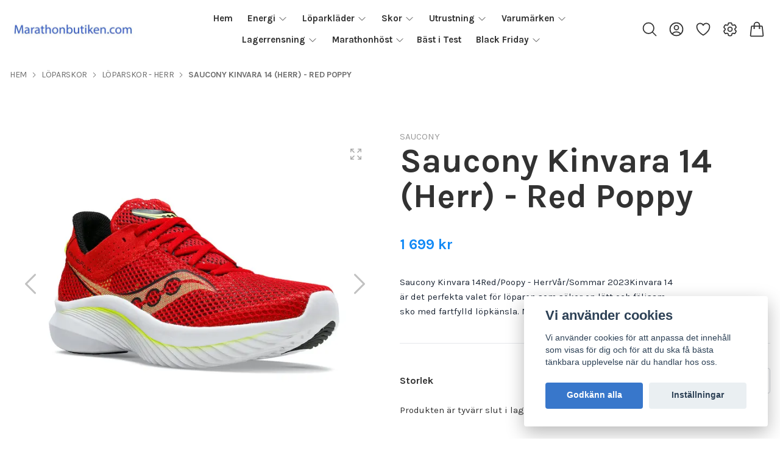

--- FILE ---
content_type: text/css
request_url: https://storage.quickbutik.com/stores/38796N/templates/ren/css/theme.css?10400
body_size: 2202
content:
:root {
    --color-primary: #1089f6;
    --color-accent: #1089f6;

    --color-success: rgba(190 251 224);
    --color-alert: rgba(253 164 175);

    --color-foreground: rgb(50,50,50);

    --bg-body: #ffffff;
    --bg-header: rgb(255, 255, 255);
    --bg-footer: rgb(255, 255, 255);
    --bg-overlay: 146, 146, 146;

    --gap: 1rem;
}











body {
    background-color: var(--bg-body, #ffffff);
    overflow: overlay;
}

.font-body {
    font-family: 'Karla', sans-serif !important;
}

h1, h2, h3, h4, h5, h6, .font-heading {
    font-family: 'Karla',
sans-serif;
    line-height: 120%;
}

/**
 * Colors
 */

.text-primary {
    color: var(--color-primary);
}
.hover\:text-primary:hover {
    color: var(--color-primary);
}
.ring-primary,
.ring-primary:focus {
    --tw-ring-color: var(--color-primary);
}

.text-highlight {
    color: var(--color-accent);
}
.hover\:text-highlight:hover {
    color: var(--color-accent);
}
.ring-highlight {
    --tw-ring-color: var(--color-highlight);
}

.text-body {
    color: var(--color-foreground);
}
.hover\:text-body:hover {
    color: var(--color-foreground);
}
.border-text-body {
    border-color: var(--color-foreground);
}
.hover\:border-text-body:hover {
    border-color: var(--color-foreground);
}

.bg-primary {
    background-color: var(--color-primary) !important;
}
.hover\:bg-primary:hover {
    color: var(--color-primary);
}
.border-primary {
    border-color: var(--color-primary);
}


.bg-secondary {
    background-color: rgba(50,50,50, 0.05);
}

.bg-highlight {
    background-color: var(--color-accent) !important;
}
.hover\:bg-highlight:hover {
    color: var(--color-accent);
}

.bg-success {
    background: var(--color-success);
}

.bg-alert {
    background: var(--color-alert);
}

.bg-body {
    background-color: var(--bg-body);
}

.bg-header {
    background-color: var(--bg-header);
}

.bg-footer {
    background-color: var(--bg-footer);
}

.bg-overlay {
    background-color: rgba(var(--bg-overlay), var(--tw-bg-opacity));
}

.border-highlight {
    border-color: var(--color-accent) !important;
}

.decoration-primary {
    text-decoration-color: var(--color-primary);
}

.gap-default {
    gap: var(--gap);
}

/**
 * Disable spinner arrows on number inputs
 */
input[type="number"]::-webkit-inner-spin-button,
input[type="number"]::-webkit-outer-spin-button {
    -webkit-appearance: none;
    margin: 0;
}
input[type="number"] {
    -moz-appearance: textfield;
}

**
 * Cart bubble tweaks
 */
.cart-bubble.text-xs {
    font-size: 0.7rem;
    line-height: 1;
}

/**
 * Tailwind
 */
[multiple]:focus, [type=date]:focus, [type=datetime-local]:focus, [type=email]:focus, [type=month]:focus, [type=number]:focus, [type=password]:focus, [type=search]:focus, [type=tel]:focus, [type=text]:focus, [type=time]:focus, [type=url]:focus, [type=week]:focus, select:focus, textarea:focus {
    --tw-ring-color: var(--color-primary);
    outline: none;
    border-color: var(--color-primary);
}

/**
 * PhotoSwipe
 */
.pswp {
    --pswp-icon-color-secondary: var(--color-foreground);
    --pswp-icon-color: var(--color-foreground);
    --pswp-bg: var(--bg-body);
    --pswp-icon-stroke-color: var(--pswp-bg);
}

.pswp img {
    max-width: none;
    object-fit: contain;
}

.pswp__img--placeholder {
    display: none !important;
}

.pswp__counter {
    font-weight: bold;
    text-shadow: 0 0 2px var(--pswp-bg)
}

/**
 * Swiper
 */


/** Fix for pinch zoom on main product image */
.swiper.swiper-horizontal {
    touch-action: auto;
}

.swiper-button-next,
.swiper-button-prev {
    width: auto;
}

.swiper-button-next:after,
.swiper-button-prev:after {
    content: '';
}

.products-swiper-main {
    min-height: 200px;
}

.products-swiper-thumbs {
    --swiper-navigation-size: 30px;
}

.swiper-slide-thumb-active {
    opacity: 100 !important;
}

@media (max-width: 767px) {
    .products-swiper-main .swiper-slide img {
        max-height: 50vh;
    }
}
@media (min-width: 768px) and (max-width: 1279px) {
    .products-swiper-main .swiper-slide img {
        max-height: 700px;
    }
}
@media (min-width: 1280px) {
    .products-swiper-main .swiper-slide img {
        max-height: 800px;
    }
}

/**
 * Tailwind 
 */

.aspect-1\/1 {
    aspect-ratio: 1 / 1;
}

.aspect-4\/3 {
    aspect-ratio: 4 / 3;
}

.aspect-3\/2 {
    aspect-ratio: 3 / 2;
}

.aspect-3\/4 {
    aspect-ratio: 3 / 4;
}

select:not([size]) {
    background-image: url("data:image/svg+xml;charset=utf-8,%3Csvg xmlns='http://www.w3.org/2000/svg' fill='none' viewBox='0 0 20 20'%3E%3Cpath stroke='%236B7280' stroke-linecap='round' stroke-linejoin='round' stroke-width='1.5' d='m6 8 4 4 4-4'/%3E%3C/svg%3E");
    background-position: right 0.5rem center;
    background-repeat: no-repeat;
    background-size: 1.5em 1.5em;
    padding-right: 2.5rem;
    -webkit-print-color-adjust: exact;
    print-color-adjust: exact;
}

.focus\:outline-none:focus {
    --tw-ring-color: transparent;
}

.break-words {
    overflow-wrap: anywhere !important;
}

/* "Polyfill" for Tailwind */
.group:hover .group-hover\:scale-105{
    transform: scale(1.05);
}

/**
 * Fix for modal max-height in desktop
 */
@media (min-width: 640px) {
    div[modal='search'] {
        max-height: calc(80vh)
    }
}

/**
 * Wishlist
 */
.wishlist-alert {
    background: var(--color-success);
    font-size: 1rem;
    padding: 1rem;
    margin-bottom: 1rem;
}

.wishlist-alert i {
    display: none;
}

.wishlist-alert .wishlist-addok {
    background: #f00;
}

/**
 * Login
 */

.login,
.register {
    max-width: 24rem;
    margin: 0 auto;
    padding: 0 1rem;
}

.login div,
.register div {
    width: 100% !important;
}

.login form,
.register form {
    margin-top: 3rem;
    text-align: left;
}

.login label,
.register label {
    display: block;
    margin-bottom: 0.5rem;
    text-align: left;
    font-size: 0.875rem;
}

.login label.cursor,
.register label.cursor {
    padding: 1rem 0;
}

.login label.cursor + label.cursor,
.register label.cursor + label.cursor {
    margin-left: 1rem;
}

.login label.cursor,
.register label.cursor,
.login label.cursor > input[type="radio"],
.register label.cursor > input[type="radio"] {
    display: inline-block;
    width: auto;
    cursor: pointer;
}

.login label.cursor > input[type="radio"],
.register label.cursor > input[type="radio"] {
    margin-right: .5rem;
    width: 1.5rem;
    height: 1.5rem;
    color: var(--color-primary);
    --tw-ring-color: var(--color-primary);
}

.login input[type="text"],
.login input[type="email"],
.login input[type="password"],
.register input[type="text"],
.register input[type="email"],
.register input[type="password"] {
    border: 1px solid #e5e7eb;
    padding: 0.4rem 0.8rem;
    display: block;
    border-radius: 0.25rem;
    width: 100%;
    margin-bottom: 1rem;
}

.login .btn-inverse,
.register .btn-inverse,
.register hr + div > a[href] {
    margin: 1rem 0 2rem 0;
    background-color: var(--color-primary);
    color: #ffffff;
    font-weight: 600;
    padding: 0.75rem 2rem;
    border: none;
    cursor: pointer;
    border-radius: 0.25rem;
    width: 100%;
}

.register hr + div a[href] {
    padding: 0.75rem 2rem;
}

.login .btn-inverse :hover,
.register .btn-inverse :hover {
    background-color: var(--color-foreground);
}

.login br,
.register br {
    display: none;
}

.login .btn-inverse:hover,
.register .btn-inverse:hover {
    background-color: var(--color-foreground);
}

.login hr,
.register hr {
    margin-bottom: 2rem;
}

.login hr + div,
.register hr + div {
    display: block;
}

.login hr + div > a,
.register hr + div > a[href] {
    display: block;
    margin-bottom: 1rem;
    font-size: 1rem !important;
    color: var(--color-primary);
}

.login hr + div > a:hover,
.register hr + div > a:hover {
    color: var(--color-foreground);
}

.login hr + div a.btn,
.register hr + div a[href] {
    display: block;
    background: transparent;
    font-size: 1rem !important;
    color: var(--color-primary);
    border: 1px solid var(--color-primary);
}

.login hr + div a.btn:hover,
.register hr + div a:hover {
    background: transparent;
    color: var(--color-foreground);
    border-color: var(--color-foreground);
}

.customerarea_login_message {
    margin-bottom: 2rem !important;
}

/**
 * Fix for image alignment
 */
img.fr-dib {
    margin: 5px auto
}

img.fr-dib.fr-fil {
    margin-left: 0;
}

img.fr-dib.fr-fir {
    margin-right: 0;
}

--- FILE ---
content_type: application/javascript
request_url: https://storage.quickbutik.com/templates/ren/js/tailwind-styling.js?10400
body_size: -49
content:
/**
 * Functionality to add proper Tailwind classes to user-generated HTML
 */
document.addEventListener('DOMContentLoaded', function () {
  
  // Rules
  var elementRules = [
    ['p', ['leading-relaxed', 'mb-4']],
    ['h1', ['font-heading', 'text-5xl', 'font-semibold', 'mt-8', 'mb-4']],
    ['h2', ['font-heading', 'text-3xl', 'font-semibold', 'mt-8', 'mb-4']],
    ['h3', ['font-heading', 'text-2xl', 'font-semibold', 'mt-8', 'mb-4']],
    ['h4', ['font-heading', 'text-xl', 'font-semibold', 'mt-8', 'mb-4']],
    ['h5', ['font-heading', 'text-lg', 'font-semibold', 'mt-8', 'mb-4']],
    ['h6', ['font-heading', 'text-lg', 'font-semibold', 'mt-8', 'mb-4']],
    ['ul', ['list-disc', 'list-inside', 'mb-4']],
    ['ol', ['list-decimal', 'list-inside', 'mb-4']],
    ['li', ['mb-2']],
    ['a', ['text-primary']],
  ];

  // Apply classes
  elementRules.forEach(function (rule) {
    var elements = document.querySelectorAll('.applyTailwindClasses ' + rule[0])
    elements.forEach(function (element) {
      element.classList.add(...rule[1])
    })
  })
})


--- FILE ---
content_type: application/javascript
request_url: https://www.marathonbutiken.com/assets/shopassets/misc/magicbean.js?v=1
body_size: 280
content:
;(function () {
  var thisScript = document.currentScript
  var shopId = thisScript.dataset.shopId
  var url = thisScript.dataset.url
  var key = thisScript.dataset.key
  var siteSection = thisScript.dataset.siteSection
  let { hostname, pathname } = location
  let { title, referrer } = document
  var tabId = getTabId()
  window.qbTabId = tabId

  window.addEventListener(
    'load',
    function () {
      send()
    },
    false
  )

  window.addEventListener(
    'beforeunload',
    function () {
      send(true)
    },
    false
  )

  function send(close = false) {
    fetch(
      `${url}?` +
        new URLSearchParams({
          closed: close,
          tab_id: tabId,
          shop_id: shopId,
          hostname,
          pathname: pathname || '/',
          title,
          site_section: siteSection,
          referrer: referrer.indexOf(hostname) < 0 ? referrer : '',
          key,
        })
    )
  }

  function getTabId() {
    var tabId = sessionStorage.getItem('qbTabId')

    if (!tabId) {
      tabId = generateRandomId(16)
      sessionStorage.setItem('qbTabId', tabId)
    }

    return tabId
  }

  function generateRandomId(length) {
    const characters =
      'ABCDEFGHIJKLMNOPQRSTUVWXYZabcdefghijklmnopqrstuvwxyz0123456789'
    let id = ''

    for (let i = 0; i < length; i++) {
      const randomIndex = Math.floor(Math.random() * characters.length)
      id += characters.charAt(randomIndex)
    }

    return id
  }
})()


--- FILE ---
content_type: image/svg+xml
request_url: https://www.marathonbutiken.com/assets/shopassets/paylogos/payment-visa-blue.svg
body_size: 282
content:
<svg id="VISA_Logo" data-name="VISA Logo" xmlns="http://www.w3.org/2000/svg" viewBox="0 0 216 69.76"><defs><style>.cls-1{fill:#1a1f71;}</style></defs><title>payment-visa</title><path class="cls-1" d="M579.19,320.72l-28.28,67.47H532.46l-13.92-53.85c-.84-3.32-1.58-4.53-4.15-5.93-4.19-2.27-11.12-4.41-17.21-5.73l.41-2h29.7a8.13,8.13,0,0,1,8.05,6.87l7.35,39.05,18.16-45.92Zm72.29,45.44c.08-17.81-24.62-18.79-24.45-26.75.05-2.42,2.36-5,7.4-5.65a32.88,32.88,0,0,1,17.21,3l3.06-14.31a47,47,0,0,0-16.32-3c-17.25,0-29.4,9.17-29.5,22.31-.11,9.71,8.67,15.13,15.28,18.36,6.8,3.31,9.09,5.42,9.06,8.38-.05,4.53-5.43,6.53-10.45,6.6-8.77.14-13.87-2.36-17.93-4.26l-3.16,14.79c4.08,1.87,11.61,3.5,19.41,3.58,18.34,0,30.33-9.06,30.39-23.08m45.55,22h16.15l-14.09-67.47h-14.9a7.93,7.93,0,0,0-7.43,4.95l-26.19,62.52H668.9l3.64-10.08h22.39Zm-19.47-23.91L686.75,339,692,364.28Zm-73.43-43.56-14.44,67.47H572.24l14.44-67.47Z" transform="translate(-497.18 -319.48)"/></svg>